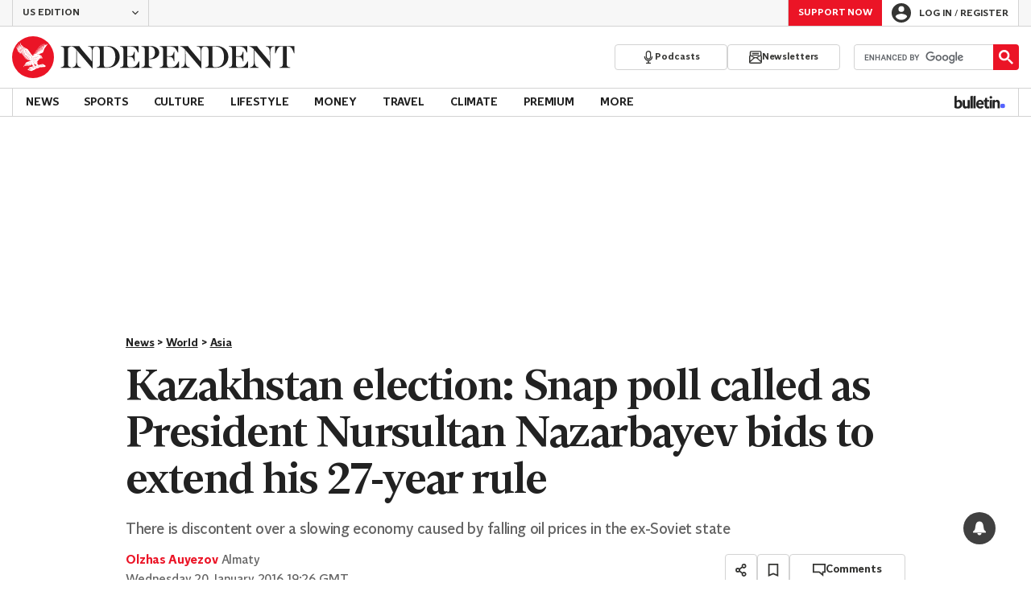

--- FILE ---
content_type: text/javascript;charset=utf-8
request_url: https://id.cxense.com/public/user/id?json=%7B%22identities%22%3A%5B%7B%22type%22%3A%22ckp%22%2C%22id%22%3A%22ml2phefdz6hc9swr%22%7D%2C%7B%22type%22%3A%22lst%22%2C%22id%22%3A%229gc321c3tegc1uj0xgky4as0i%22%7D%2C%7B%22type%22%3A%22cst%22%2C%22id%22%3A%229gc321c3tegc1uj0xgky4as0i%22%7D%5D%7D&callback=cXJsonpCB1
body_size: 208
content:
/**/
cXJsonpCB1({"httpStatus":200,"response":{"userId":"cx:2p9r8sq9i73tr1ps5xey8a2ul4:2ql5w7f8vqvxh","newUser":false}})

--- FILE ---
content_type: text/javascript;charset=utf-8
request_url: https://p1cluster.cxense.com/p1.js
body_size: 100
content:
cX.library.onP1('9gc321c3tegc1uj0xgky4as0i');
